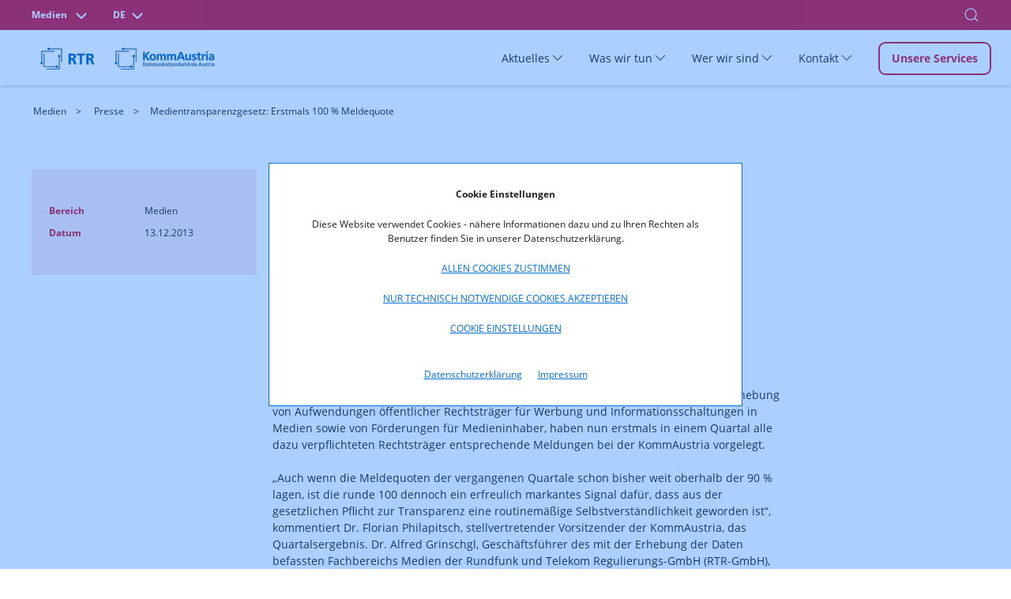

--- FILE ---
content_type: text/html; charset=UTF-8
request_url: https://www.rtr.at/medien/presse/pressemitteilungen/PI13122013Medien.de.html
body_size: 10276
content:
<!doctype html>
<html lang="de">
<head>
    <!-- Basic page info -->
    <meta charset="utf-8">
    <meta name="viewport" content="width=device-width, initial-scale=1, viewport-fit=cover">
    <meta http-equiv="X-UA-Compatible" content="ie=edge">
    
    <title>Medientransparenzgesetz: Erstmals 100 % Meldequote | RTR</title>
    
    <!-- Website icon -->
    <link rel="icon" type="image/png" href="/static/rtrwebsite/files/img/logos/favicon.ico">
    <!-- Canonical URLs -->
    <link rel="canonical" href="https://www.rtr.at/medien/presse/pressemitteilungen/PI13122013Medien.de.html" />
    <!-- CSS includes -->
    <link href="/static/rtrwebsite/files/css/opensans.css" rel="stylesheet">
    <link rel="stylesheet" href="/static/rtrwebsite/files/css/style.css?d=30012026">
    
    <!-- Meta information --><meta name="description" content="Alle Meldepflichtigen gaben KommAustria Daten für drittes Quartal 2013 bekannt. Veröffentlichung am 15. Dezember um 0:00 Uhr." /><meta name="robots" content="index, follow"><!-- Social media (frontend only) -->
    <meta property="og:site_name" content="RTR" />
    
    <meta property="og:title" content="Medientransparenzgesetz: Erstmals 100 % Meldequote" />
    
    <meta property="og:type" content="website" />
    <meta property="og:image" content="https://www.rtr.at">
    <meta property="og:url" content="https://www.rtr.at/medien/presse/pressemitteilungen/PI13122013Medien.de.html" /><meta property="og:description" content="Alle Meldepflichtigen gaben KommAustria Daten für drittes Quartal 2013 bekannt. Veröffentlichung am 15. Dezember um 0:00 Uhr." /><meta property="og:locale" content="de_DE">
    
    
    <script src="/static/rtrwebsite/files/js/gcmconfig.js"></script>
    <script src="/static/rtrwebsite/files/js/rtr.at_GCM.min.js"></script>
    <script>window.GCM.init('JSONCONFIG', 'de', 1, true);</script>
    <!--FriendlyCaptcha-->
    <script type="module" src="https://cdn.jsdelivr.net/npm/friendly-challenge@0.9.14/widget.module.min.js" async
        defer></script>
</head>

<body class="entscheidung-detail news-detail red">

<div class="tm-page">
    <!-- Toolbar -->
<div class="tm-toolbar tm-toolbar-default" uk-sticky="media: @l" style="background-color:">
<style>
.tm-toolbar .w100 input.uk-search-input {
    font-size: 1rem;
    color: white;
}

.tm-toolbar .w100 input.uk-search-input::placeholder { /* Chrome, Firefox, Opera, Safari 10.1+ */
  color: white;
  opacity: 1; /* Firefox */
}

.tm-toolbar .w100 input.uk-search-input:-ms-input-placeholder { /* Internet Explorer 10-11 */
  color: white;
}

.tm-toolbar .w100 input.uk-search-input::-ms-input-placeholder { /* Microsoft Edge */
  color: white;
}
.quicklinks ul {
    position: absolute;
    top: 40px;
    width: 500px;
    right: 0px!important;
    background: #fff;
    list-style: none;
    z-index: 2;
    margin-right: -20px;
    font-size: 1rem;
    box-shadow: 0 2px 4px 0 hsl(0deg 0% 67% / 50%);
}
.quicklinks ul li {
    color: black;
}
.red .quicklinks ul li a {
    color: #cd1236
}
.red .quicklinks ul li a:hover {
    background: #cd1236;
    border-color: #cd1236;
    color: #fff;
}
.green .quicklinks ul li a {
    color: #2f5f00;
}
.green .quicklinks ul li a:hover {
    border-color: #2f5f00;
    background: #2f5f00;
    color: #fff;
}
.blue .quicklinks ul li a {
    color: #0071d7;
}
.blue .quicklinks ul li a:hover {
    border-color: #0071d7;
    background: #0071d7;
    color: #fff;
}
</style>
<div class="uk-navbar-container">
    <div class="w100">
        <div class="uk-container uk-container-large">
                <nav uk-navbar="mode: click;boundary-align:true;dropbar:true;dropbar-anchor:!.uk-navbar-container;dropbar-mode:slide" class="uk-navbar">
                    <div class="uk-navbar-left">
                        <div id="icontoggle" class="uk-grid">
                            
                                <div class="uk-inline">
                                    
                                        <button class="uk-button uk-button-top" type="button" aria-label="Bereich wechseln">
                                            
                                                
                                            
                                                
                                                    Medien
                                                
                                            
                                                
                                            
                                            <span class="uk-margin-small-right chevdown" uk-icon="chevron-down"></span>
                                            <span class="uk-margin-small-right chevup" uk-icon="chevron-up"></span>
                                        </button>
                                    
                                    <div class="uk-navbar-dropdown" uk-drop="mode:click;offset:0;duration:100;delay-show:0;boundary: !.uk-container; boundary-align: true; pos: bottom-justify;">
                                        <div class="uk-container uk-container-large">
                                            <ul class="uk-subnav uk-list-divider">
                                                
                                                    
                                                        <li><a href="/TKP/startseite.de.html" class="area-switch">Telekommunikation und Post</a>
                                                        </li>
                                                    
                                                
                                                    
                                                
                                                    
                                                        <li><a href="/rtr/startseite.de.html" class="area-switch">Über uns</a>
                                                        </li>
                                                    
                                                
                                            </ul>
                                        </div>
                                    </div>
                                </div>
                            
                            <div class="uk-inline">
                                <button class="uk-button uk-button-top" type="button">DE<span
                                        class="uk-margin-small-right chevdown" uk-icon="chevron-down"></span><span
                                        class="uk-margin-small-right  chevup" uk-icon="chevron-up"></span></button>
                                <div class="uk-navbar-dropdown" uk-drop="mode:click;offset:0;duration:100;delay-show:0;boundary: !.uk-container; boundary-align: true; pos: bottom-justify;">
                                    <div class="uk-container uk-container-large">
                                        <ul class="uk-subnav uk-list-divider">
                                            
                                            <li><a href="/api/language?lang=de&redirect=/medien/presse/pressemitteilungen/PI13122013Medien.de.html">
                                                
                                                    Deutsch
                                                
                                            </a>
                                        </li>
                                        </ul>
                                    </div>
                                </div>
                                
                                
                            </div>
                        </div>
                    </div>
                    <div class="nav-overlay uk-navbar-right" style="margin-right: -15px;">
                        
                            <a class="uk-navbar-toggle" uk-search-icon uk-toggle="target: .nav-overlay; animation: uk-animation-fade" href="#"><span class="uk-invisible">Suche öffnen</span></a>
                        
                    </div>
                    
                        <div class="nav-overlay uk-navbar-left uk-flex-1" hidden>
                            <div class="uk-navbar-item uk-width-expand">
                                <form class="uk-search uk-search-navbar uk-width-1-1 uk-text-right" action="/rtr/Suchergebnis.de.html">
                                    <input class="uk-search-input uk-text-right" name="q" type="search" placeholder="Suchen nach..." autofocus autocomplete="off" aria-label="Suche">
                                    <div class="quicklinks">
    <ul class="uk-padding">
    	<li>Quicklinks</li>
		<li><a href="/medien/was_wir_tun/foerderungen/Startseite.de.html">Förderungen</a></li><li><a href="/medien/aktuelles/entscheidungen/Uebersicht.de.html">Entscheidungen</a></li><li><a href="/medien/was_wir_tun/mediendienste/Mediendiensteregulierung.de.html">Mediendienste</a></li><li><a href="/medien/wer_wir_sind/KommAustria/KommAustria.de.html">KommAustria</a></li>	</ul>
</div>

                                    <div class="search-autocomplete quicklinks" style="display:none;">
                                        <ul class="uk-padding">
                                        </ul>
                                    </div>
                                </form>
                            </div>
                            <a class="uk-navbar-toggle" uk-close uk-toggle="target: .nav-overlay; animation: uk-animation-fade" href="#"></a>
                        </div>
                    
                </nav>
        </div>
    </div>
</div>
</div>

    <div class="tm-header-mobile uk-hidden@l">
    <div sel-target=".uk-navbar-container">
        <div class="uk-navbar-container">
            <nav uk-navbar>
                <div class="uk-navbar-left">
                    <div class="uk-grid-small uk-text-center logos-mobile uk-grid" uk-grid>
                            <div class="uk-first-column">
        <a href="/medien/startseite_medien.de.html">
            <picture>
                                <source media="(min-width: 1440px)" srcset="https://www.rtr.at/GenticsImageStore/auto/50/prop/rtr/RTR_Logo_B_RGB_20.png">
                                <source media="(min-width: 766px)" srcset="https://www.rtr.at/GenticsImageStore/auto/39/prop/rtr/RTR_Logo_B_RGB_20.png">
                                <source media="(min-width: 320px)" srcset="https://www.rtr.at/GenticsImageStore/auto/30/prop/rtr/RTR_Logo_B_RGB_20.png">
                                <img src='https://www.rtr.at/GenticsImageStore/auto/30/prop/rtr/RTR_Logo_B_RGB_20.png' alt="Über die Rundfunk und Telekom Regulierungs-GmbH" title="&copy; RTR-GmbH">
            </picture>
        </a>
    </div>
    <div>
        <a href="/medien/startseite_medien.de.html">
            <picture>
                                <source media="(min-width: 1440px)" srcset="https://www.rtr.at/GenticsImageStore/auto/50/prop/rtr/KommAustria_Logo_B_RGB_20.png">
                                <source media="(min-width: 766px)" srcset="https://www.rtr.at/GenticsImageStore/auto/39/prop/rtr/KommAustria_Logo_B_RGB_20.png">
                                <source media="(min-width: 320px)" srcset="https://www.rtr.at/GenticsImageStore/auto/30/prop/rtr/KommAustria_Logo_B_RGB_20.png">
                                <img src='https://www.rtr.at/GenticsImageStore/auto/30/prop/rtr/KommAustria_Logo_B_RGB_20.png' alt="Über die Kommunikationsbehörde Austria" title="&copy; RTR">
            </picture>
        </a>
    </div>

                    </div>
                </div>
                <div class="uk-navbar-right">
                    <!--
                    
                        <a class="uk-navbar-toggle" uk-search-icon uk-toggle="target: .nav-overlay; animation: uk-animation-fade" href="#"></a>
                    
                -->
                    <button type="button" id="mobmenu" class="uk-navbar-toggle" href="#tm-mobile" uk-toggle="animation: true;" aria-label="Mobiles Menü" aria-expanded="false">
                        <div class="toggleopen uk-icon uk-navbar-toggle-icon" uk-navbar-toggle-icon="">
                            <svg width="20" height="20" viewBox="0 0 20 20" xmlns="http://www.w3.org/2000/svg" data-svg="navbar-toggle-icon">
                                <rect y="9" width="20" height="2"></rect>
                                <rect y="3" width="20" height="2"></rect>
                                <rect y="15" width="20" height="2"></rect>
                            </svg>
                        </div>
                        <span class="menclose uk-icon" uk-icon="icon: close; ratio: 1.8">
                            <svg width="36" height="36" viewBox="0 0 20 20" xmlns="http://www.w3.org/2000/svg" data-svg="close">
                                <path fill="none" stroke="#000" stroke-width="1.06" d="M16,16 L4,4"></path>
                                <path fill="none" stroke="#000" stroke-width="1.06" d="M16,4 L4,16"></path>
                            </svg>
                        </span>
                    </button>
                </div>
            </nav>
        </div>
        <!--
        
            <div class="nav-overlay uk-navbar-left uk-flex-1" hidden>
                <div class="uk-navbar-item uk-width-expand uk-padding-none uk-padding-remove-left">
                    <form class="uk-search uk-search-navbar uk-width-1-1" action="/rtr/Suchergebnis.de.html">
                        <input class="uk-search-input" name="q" type="search" placeholder="Suchen nach..." autofocus>
                    </form>
                </div>
                <a class="uk-navbar-toggle" uk-close uk-toggle="target: .nav-overlay; animation: uk-animation-fade" href="#"></a>
            </div>
        
    -->

<!--
        <div class="quicklinks nav-overlay" hidden>
            <ul class="uk-padding uk-padding-remove-top uk-margin-remove-bottom" style="list-style: none;">
                <li>Quicklinks</li>
                <li><a href="#">Quicklink Nummer 1</a></li>
                <li><a href="#">Noch ein Quicklink steht hier</a></li>
                <li><a href="#">Häufig gestellte Fragen Quicklink</a></li>
            </ul>
        </div>
-->
        <div id="tm-mobile" class="" hidden>
            <div class="uk-background-default uk-padding">
                <div class="uk-child-width-1-1" uk-grid>
                    <div>
                        <div class="uk-panel" id="module-menu-mobile">
                            <ul class="uk-nav uk-nav-default uk-list uk-list-divider">
                                
                                    
                                
                                    
                                        
                                            
                                                
                                                    <li class="uk-parent">
                                                        <div class="uk-navbar-container uk-navbar" uk-navbar="dropbar: true; dropbar-mode: push;mode: click">
                                                            <ul class="uk-navbar-nav second-level-nav">
                                                                <li class="uk-parent">
                                                                    <a href="#" aria-expanded="false">Aktuelles
                                                                        <span class="icon-drop uk-icon" uk-icon="icon: chevron-down; ratio: 1.5">
                                                                            <svg width="30" height="30" viewBox="0 0 20 20" xmlns="http://www.w3.org/2000/svg" data-svg="chevron-down">
                                                                                <polyline fill="none" stroke="#000" stroke-width="1.03" points="16 7 10 13 4 7"></polyline>
                                                                            </svg>
                                                                        </span>
                                                                    </a>
                                                                    <div class="uk-navbar-dropdown">
    <ul class="uk-nav uk-navbar-dropdown-nav">
        
            <li><a href="/medien/aktuelles/entscheidungen/Uebersicht.de.html" title="Entscheidungen">Entscheidungen</a></li>
        
            <li><a href="/medien/aktuelles/veroeffentlichungen/Uebersichtseite.de.html" title="Veröffentlichungen">Veröffentlichungen</a></li>
        
            <li><a href="/medien/aktuelles/publikationen/Uebersichtseite.de.html" title="Publikationen">Publikationen</a></li>
        
            <li><a href="/medien/aktuelles/veranstaltungen/Uebersicht.de.html" title="Veranstaltungen">Veranstaltungen</a></li>
        
            <li><a href="/medien/aktuelles/neuigkeiten/Uebersicht.de.html" title="Neuigkeiten">Neuigkeiten</a></li>
        
            <li><a href="/medien/aktuelles/pressemitteilung/Presse.de.html" title="Pressemitteilungen">Pressemitteilungen</a></li>
        
    </ul>
</div>
                                                                </li>
                                                            </ul>
                                                        </div>
                                                    </li>
                                                
                                            
                                                
                                                    <li class="uk-parent">
                                                        <div class="uk-navbar-container uk-navbar" uk-navbar="dropbar: true; dropbar-mode: push;mode: click">
                                                            <ul class="uk-navbar-nav second-level-nav">
                                                                <li class="uk-parent">
                                                                    <a href="#" aria-expanded="false">Was wir tun
                                                                        <span class="icon-drop uk-icon" uk-icon="icon: chevron-down; ratio: 1.5">
                                                                            <svg width="30" height="30" viewBox="0 0 20 20" xmlns="http://www.w3.org/2000/svg" data-svg="chevron-down">
                                                                                <polyline fill="none" stroke="#000" stroke-width="1.03" points="16 7 10 13 4 7"></polyline>
                                                                            </svg>
                                                                        </span>
                                                                    </a>
                                                                    <div class="uk-navbar-dropdown">
    <ul class="uk-nav uk-navbar-dropdown-nav">
        
            <li><a href="/medien/was_wir_tun/DigitaleDienste/DigitaleDienste.de.html" title="Digitale Dienste">Digitale Dienste</a></li>
        
            <li><a href="/medien/was_wir_tun/barrierefreiheit/Barrierefreiheitsportal.de.html" title="Barrierefreiheit">Barrierefreiheit</a></li>
        
            <li><a href="/medien/was_wir_tun/mediendienste/Mediendiensteregulierung.de.html" title="Mediendienste">Mediendienste</a></li>
        
            <li><a href="/medien/was_wir_tun/foerderungen/Startseite.de.html" title="Förderungen">Förderungen</a></li>
        
            <li><a href="/medien/was_wir_tun/medientransparenz/startseite.de.html" title="Medientransparenz">Medientransparenz</a></li>
        
            <li><a href="/medien/was_wir_tun/internationales/Startseite.de.html" title="Internationales">Internationales</a></li>
        
            <li><a href="/medien/was_wir_tun/medienkompetenz/Medienkompetenz-Atlas.de.html" title="Medienkompetenz">Medienkompetenz</a></li>
        
            <li><a href="/medien/was_wir_tun/frequenzverwaltung/startseite.de.html" title="Frequenzverwaltung">Frequenzverwaltung</a></li>
        
            <li><a href="/medien/was_wir_tun/Beschwerdestelle/Beschwerdeportal.de.html" title="Beschwerdestelle">Beschwerdestelle</a></li>
        
    </ul>
</div>
                                                                </li>
                                                            </ul>
                                                        </div>
                                                    </li>
                                                
                                            
                                                
                                                    <li class="uk-parent">
                                                        <div class="uk-navbar-container uk-navbar" uk-navbar="dropbar: true; dropbar-mode: push;mode: click">
                                                            <ul class="uk-navbar-nav second-level-nav">
                                                                <li class="uk-parent">
                                                                    <a href="#" aria-expanded="false">Wer wir sind
                                                                        <span class="icon-drop uk-icon" uk-icon="icon: chevron-down; ratio: 1.5">
                                                                            <svg width="30" height="30" viewBox="0 0 20 20" xmlns="http://www.w3.org/2000/svg" data-svg="chevron-down">
                                                                                <polyline fill="none" stroke="#000" stroke-width="1.03" points="16 7 10 13 4 7"></polyline>
                                                                            </svg>
                                                                        </span>
                                                                    </a>
                                                                    <div class="uk-navbar-dropdown">
    <ul class="uk-nav uk-navbar-dropdown-nav">
        
            <li><a href="/medien/wer_wir_sind/RTR_Medien/RTR_Medien.de.html" title="RTR Medien">RTR Medien</a></li>
        
            <li><a href="/medien/wer_wir_sind/KommAustria/KommAustria.de.html" title="KommAustria">KommAustria</a></li>
        
            <li><a href="/medien/wer_wir_sind/rechtliche_grundlagen/Startseite_Rechtliche_Grundlagen.de.html" title="Rechtliche Grundlagen">Rechtliche Grundlagen</a></li>
        
    </ul>
</div>
                                                                </li>
                                                            </ul>
                                                        </div>
                                                    </li>
                                                
                                            
                                                
                                                    <li class="uk-parent">
                                                        <div class="uk-navbar-container uk-navbar" uk-navbar="dropbar: true; dropbar-mode: push;mode: click">
                                                            <ul class="uk-navbar-nav second-level-nav">
                                                                <li class="uk-parent">
                                                                    <a href="#" aria-expanded="false">Kontakt
                                                                        <span class="icon-drop uk-icon" uk-icon="icon: chevron-down; ratio: 1.5">
                                                                            <svg width="30" height="30" viewBox="0 0 20 20" xmlns="http://www.w3.org/2000/svg" data-svg="chevron-down">
                                                                                <polyline fill="none" stroke="#000" stroke-width="1.03" points="16 7 10 13 4 7"></polyline>
                                                                            </svg>
                                                                        </span>
                                                                    </a>
                                                                    <div class="uk-navbar-dropdown">
    <ul class="uk-nav uk-navbar-dropdown-nav">
        
            <li><a href="/medien/kontakt/kontakt_und_amtstafel/Amtstafel.de.html" title="Kontakt und Amtstafel">Kontakt und Amtstafel</a></li>
        
            <li><a href="/medien/kontakt/pressekontakt/Presse.de.html" title="Presse">Presse</a></li>
        
            <li><a href="/medien/kontakt/eRTR/eRTR.de.html" title="eRTR">eRTR</a></li>
        
    </ul>
</div>
                                                                </li>
                                                            </ul>
                                                        </div>
                                                    </li>
                                                
                                            
                                        
                                    
                                
                                    
                                
                                <li>
                                    <a href="/medien/service/Startseite5.de.html">
                                        Unsere Services
                                    </a>
                                </li>
                            </ul>
                        </div>
                    </div>
                </div>
            </div>
        </div>
    </div>
</div>
    <!-- Desktop -->
<div class="tm-header uk-visible@l" uk-header="">
    <div uk-sticky="offset: 38" media="@l" cls-active="uk-navbar-sticky" sel-target=".uk-navbar-container">
        <div class="uk-navbar-container">
            <div class="uk-container uk-container-large">
                <nav uk-navbar="mode: click;boundary-align:true;dropbar:true;dropbar-anchor:!.uk-navbar-container;dropbar-mode:slide" class="uk-navbar">
                    <div class="uk-navbar-left">
                        <div class="uk-child-width-expand@s uk-text-center logos uk-grid-small uk-grid" uk-grid="">
                            
                                    <div class="uk-first-column">
        <a href="/medien/startseite_medien.de.html">
            <picture>
                                <source media="(min-width: 1440px)" srcset="https://www.rtr.at/GenticsImageStore/auto/50/prop/rtr/RTR_Logo_B_RGB_20.png">
                                <source media="(min-width: 766px)" srcset="https://www.rtr.at/GenticsImageStore/auto/39/prop/rtr/RTR_Logo_B_RGB_20.png">
                                <source media="(min-width: 320px)" srcset="https://www.rtr.at/GenticsImageStore/auto/30/prop/rtr/RTR_Logo_B_RGB_20.png">
                                <img src='https://www.rtr.at/GenticsImageStore/auto/30/prop/rtr/RTR_Logo_B_RGB_20.png' alt="Über die Rundfunk und Telekom Regulierungs-GmbH" title="&copy; RTR-GmbH">
            </picture>
        </a>
    </div>
    <div>
        <a href="/medien/startseite_medien.de.html">
            <picture>
                                <source media="(min-width: 1440px)" srcset="https://www.rtr.at/GenticsImageStore/auto/50/prop/rtr/KommAustria_Logo_B_RGB_20.png">
                                <source media="(min-width: 766px)" srcset="https://www.rtr.at/GenticsImageStore/auto/39/prop/rtr/KommAustria_Logo_B_RGB_20.png">
                                <source media="(min-width: 320px)" srcset="https://www.rtr.at/GenticsImageStore/auto/30/prop/rtr/KommAustria_Logo_B_RGB_20.png">
                                <img src='https://www.rtr.at/GenticsImageStore/auto/30/prop/rtr/KommAustria_Logo_B_RGB_20.png' alt="Über die Kommunikationsbehörde Austria" title="&copy; RTR">
            </picture>
        </a>
    </div>

                            
                        </div>
                    </div>
                    <div class="uk-navbar-right">
                        <ul class="uk-navbar-nav">
                            
                            
                            
                                
                            
                                
                                    
                                        
                                            
                                                <li class="">
                                                    <a href="#" aria-expanded="false">Aktuelles
                                                        <span uk-icon="chevron-down"></span>
                                                    </a>
                                                    <div class="uk-navbar-dropdown">
    <div class="uk-navbar-dropdown-grid uk-child-width-1-3 uk-grid uk-grid-stack" uk-grid="">
        
            <div>
                <ul class="uk-nav uk-navbar-dropdown-nav">
                    <li><a href="/medien/aktuelles/entscheidungen/Uebersicht.de.html" title="Entscheidungen">Entscheidungen</a></li>
                </ul>
            </div>
        
            <div>
                <ul class="uk-nav uk-navbar-dropdown-nav">
                    <li><a href="/medien/aktuelles/veroeffentlichungen/Uebersichtseite.de.html" title="Veröffentlichungen">Veröffentlichungen</a></li>
                </ul>
            </div>
        
            <div>
                <ul class="uk-nav uk-navbar-dropdown-nav">
                    <li><a href="/medien/aktuelles/publikationen/Uebersichtseite.de.html" title="Publikationen">Publikationen</a></li>
                </ul>
            </div>
        
            <div>
                <ul class="uk-nav uk-navbar-dropdown-nav">
                    <li><a href="/medien/aktuelles/veranstaltungen/Uebersicht.de.html" title="Veranstaltungen">Veranstaltungen</a></li>
                </ul>
            </div>
        
            <div>
                <ul class="uk-nav uk-navbar-dropdown-nav">
                    <li><a href="/medien/aktuelles/neuigkeiten/Uebersicht.de.html" title="Neuigkeiten">Neuigkeiten</a></li>
                </ul>
            </div>
        
            <div>
                <ul class="uk-nav uk-navbar-dropdown-nav">
                    <li><a href="/medien/aktuelles/pressemitteilung/Presse.de.html" title="Pressemitteilungen">Pressemitteilungen</a></li>
                </ul>
            </div>
        
    </div>
</div>
                                                </li>
                                            
                                        
                                            
                                                <li class="">
                                                    <a href="#" aria-expanded="false">Was wir tun
                                                        <span uk-icon="chevron-down"></span>
                                                    </a>
                                                    <div class="uk-navbar-dropdown">
    <div class="uk-navbar-dropdown-grid uk-child-width-1-3 uk-grid uk-grid-stack" uk-grid="">
        
            <div>
                <ul class="uk-nav uk-navbar-dropdown-nav">
                    <li><a href="/medien/was_wir_tun/DigitaleDienste/DigitaleDienste.de.html" title="Digitale Dienste">Digitale Dienste</a></li>
                </ul>
            </div>
        
            <div>
                <ul class="uk-nav uk-navbar-dropdown-nav">
                    <li><a href="/medien/was_wir_tun/barrierefreiheit/Barrierefreiheitsportal.de.html" title="Barrierefreiheit">Barrierefreiheit</a></li>
                </ul>
            </div>
        
            <div>
                <ul class="uk-nav uk-navbar-dropdown-nav">
                    <li><a href="/medien/was_wir_tun/mediendienste/Mediendiensteregulierung.de.html" title="Mediendienste">Mediendienste</a></li>
                </ul>
            </div>
        
            <div>
                <ul class="uk-nav uk-navbar-dropdown-nav">
                    <li><a href="/medien/was_wir_tun/foerderungen/Startseite.de.html" title="Förderungen">Förderungen</a></li>
                </ul>
            </div>
        
            <div>
                <ul class="uk-nav uk-navbar-dropdown-nav">
                    <li><a href="/medien/was_wir_tun/medientransparenz/startseite.de.html" title="Medientransparenz">Medientransparenz</a></li>
                </ul>
            </div>
        
            <div>
                <ul class="uk-nav uk-navbar-dropdown-nav">
                    <li><a href="/medien/was_wir_tun/internationales/Startseite.de.html" title="Internationales">Internationales</a></li>
                </ul>
            </div>
        
            <div>
                <ul class="uk-nav uk-navbar-dropdown-nav">
                    <li><a href="/medien/was_wir_tun/medienkompetenz/Medienkompetenz-Atlas.de.html" title="Medienkompetenz">Medienkompetenz</a></li>
                </ul>
            </div>
        
            <div>
                <ul class="uk-nav uk-navbar-dropdown-nav">
                    <li><a href="/medien/was_wir_tun/frequenzverwaltung/startseite.de.html" title="Frequenzverwaltung">Frequenzverwaltung</a></li>
                </ul>
            </div>
        
            <div>
                <ul class="uk-nav uk-navbar-dropdown-nav">
                    <li><a href="/medien/was_wir_tun/Beschwerdestelle/Beschwerdeportal.de.html" title="Beschwerdestelle">Beschwerdestelle</a></li>
                </ul>
            </div>
        
    </div>
</div>
                                                </li>
                                            
                                        
                                            
                                                <li class="">
                                                    <a href="#" aria-expanded="false">Wer wir sind
                                                        <span uk-icon="chevron-down"></span>
                                                    </a>
                                                    <div class="uk-navbar-dropdown">
    <div class="uk-navbar-dropdown-grid uk-child-width-1-3 uk-grid uk-grid-stack" uk-grid="">
        
            <div>
                <ul class="uk-nav uk-navbar-dropdown-nav">
                    <li><a href="/medien/wer_wir_sind/RTR_Medien/RTR_Medien.de.html" title="RTR Medien">RTR Medien</a></li>
                </ul>
            </div>
        
            <div>
                <ul class="uk-nav uk-navbar-dropdown-nav">
                    <li><a href="/medien/wer_wir_sind/KommAustria/KommAustria.de.html" title="KommAustria">KommAustria</a></li>
                </ul>
            </div>
        
            <div>
                <ul class="uk-nav uk-navbar-dropdown-nav">
                    <li><a href="/medien/wer_wir_sind/rechtliche_grundlagen/Startseite_Rechtliche_Grundlagen.de.html" title="Rechtliche Grundlagen">Rechtliche Grundlagen</a></li>
                </ul>
            </div>
        
    </div>
</div>
                                                </li>
                                            
                                        
                                            
                                                <li class="">
                                                    <a href="#" aria-expanded="false">Kontakt
                                                        <span uk-icon="chevron-down"></span>
                                                    </a>
                                                    <div class="uk-navbar-dropdown">
    <div class="uk-navbar-dropdown-grid uk-child-width-1-3 uk-grid uk-grid-stack" uk-grid="">
        
            <div>
                <ul class="uk-nav uk-navbar-dropdown-nav">
                    <li><a href="/medien/kontakt/kontakt_und_amtstafel/Amtstafel.de.html" title="Kontakt und Amtstafel">Kontakt und Amtstafel</a></li>
                </ul>
            </div>
        
            <div>
                <ul class="uk-nav uk-navbar-dropdown-nav">
                    <li><a href="/medien/kontakt/pressekontakt/Presse.de.html" title="Presse">Presse</a></li>
                </ul>
            </div>
        
            <div>
                <ul class="uk-nav uk-navbar-dropdown-nav">
                    <li><a href="/medien/kontakt/eRTR/eRTR.de.html" title="eRTR">eRTR</a></li>
                </ul>
            </div>
        
    </div>
</div>
                                                </li>
                                            
                                        
                                    
                                
                            
                                
                            
                            
                                <li class="nav-button"><a href="/medien/service/Startseite5.de.html" class="uk-button uk-button-default">Unsere Services</a></li>
                            
                        </ul>
                        <!--
                        
                            <a class="uk-navbar-toggle" uk-search-icon uk-toggle="target: .nav-overlay; animation: uk-animation-fade" href="#"></a>
                        
                    -->
                    </div>
                    <!--
                    
                        <div class="nav-overlay uk-navbar-left uk-flex-1" hidden>
                            <div class="uk-navbar-item uk-width-expand">
                                <form class="uk-search uk-search-navbar uk-width-1-1 uk-padding uk-text-right" action="/rtr/Suchergebnis.de.html">
                                    <input class="uk-search-input uk-text-right" name="q" type="search" placeholder="Suchen nach..." autofocus>
                                    <div class="quicklinks">
                                        <ul class="uk-padding uk-box-shadow-small" style="
                                            position: absolute;
                                            top: 70px;
                                            width: 500px;
                                            right: 0px!important;
                                            background: #fff;
                                            list-style: none;
                                        ">
                                            <li>Quicklinks</li>
                                            <li><a href="#">Quicklink Nummer 1</a></li>
                                            <li><a href="#">Noch ein Quicklink steht hier</a></li>
                                            <li><a href="#">Häufig gestellte Fragen Quicklink</a></li>
                                        </ul>
                                    </div>
                                </form>
                            </div>

                            <a class="uk-navbar-toggle" uk-close uk-toggle="target: .nav-overlay; animation: uk-animation-fade" href="#"></a>
                        </div>
                    
                -->
                </nav>
            </div>
        </div>
    </div>
    <div class="uk-sticky-placeholder" style="height: 70px; margin: 0px;" hidden=""></div>
</div>
    <div class="uk-section-default uk-section uk-section-xsmall">
    <div class="uk-container uk-container-large">
        <ul class="uk-breadcrumb">
            
                    
                        <li>
                            
                                <a href="/medien/startseite_medien.de.html" title="Medien" aria-label="Medien">Medien</a>
                            
                        </li>
                    
            
                    
                        <li>
                            
                                <a href="/medien/presse/Startseite1.de.html" title="Presse" aria-label="Presse">Presse</a>
                            
                        </li>
                    
            
                    
            
                    
                        <li>
                            
                                <span>Medientransparenzgesetz: Erstmals 100 % Meldequote</span>
                            
                        </li>
                    
            
        </ul>
    </div>
</div>

    <!-- Top Section -->
    <div class="uk-section-default uk-section no-padding-top-mobile">
        <div class="uk-container uk-container-large">
            <div class="uk-grid-margin uk-grid uk-grid-stack" uk-grid="">
                    <div class="uk-flex-auto uk-width-1-4@m uk-first-column ent-left">
    <div class="uk-tile-secondary uk-tile no-margin-lr-mobile">
        <ul class="uk-list ent-list">
            <li class="el-item">
                    <div class="uk-child-width-expand uk-grid-collapse uk-grid" uk-grid="">
                        <div class="uk-width-1-2@l uk-width-1-5@m uk-width-1-4 uk-first-column">
                            <span class="el-title uk-display-block">
                                Bereich
                            </span>
                        </div>
                        <div class="uk-width-1-2@l uk-width-4-5@m uk-width-3-4">
                            <div class="el-content uk-panel">Medien</div>
                        </div>
                    </div>
                </li>
            
                <li class="el-item">
                    <div class="uk-child-width-expand uk-grid-collapse uk-grid" uk-grid="">
                        <div class="uk-width-1-2@l uk-width-1-5@m uk-width-1-4 uk-first-column">
                            <span class="el-title uk-display-block">
                                Datum
                            </span>
                        </div>
                        <div class="uk-width-1-2@l uk-width-4-5@m uk-width-3-4">
                            <div class="el-content uk-panel">13.12.2013</div>
                        </div>
                    </div>
                </li>
            
        </ul>
    </div>
</div>
                
                <div class="uk-flex-auto uk-width-3-4@l ent-right uk-grid-margin uk-first-column">
                    <div class="uk-width-3-4@m uk-grid uk-grid-stack" uk-grid="">
                        <div class="uk-first-column">
                            <h2>Medientransparenzgesetz: Erstmals 100 % Meldequote</h2>
                            <div class="uk-margin social-share">
    <div class="uk-child-width-auto uk-grid-small uk-grid" uk-grid="">
        <div class="uk-first-column">
            <a class="el-link uk-icon-button uk-icon" rel="noreferrer"
                href="mailto:?subject=Medientransparenzgesetz: Erstmals 100 % Meldequote%20-%20RTR&body=Medientransparenzgesetz: Erstmals 100 % Meldequote%0D%0Ahttps://www.rtr.at/medien/presse/pressemitteilungen/PI13122013Medien.de.html" uk-icon="icon: mail;" id="mail-share" aria-label="Mail" title="Mail"
            >
                <svg xmlns="http://www.w3.org/2000/svg" viewBox="0 0 16 16" width="16"
                    height="16" data-svg="mail">
                    <g class="nc-icon-wrapper" stroke-width="1" fill="none" stroke="#438700" stroke-linecap="round" stroke-linejoin="round" stroke-miterlimit="10">
                        <path stroke="#438700"
                            d="M14.5,14.5h-13 c-0.552,0-1-0.448-1-1v-11c0-0.552,0.448-1,1-1h13c0.552,0,1,0.448,1,1v11C15.5,14.052,15.052,14.5,14.5,14.5z">
                        </path>
                        <polyline data-color="color-2" points="2.5,4.5 8,9 13.5,4.5"></polyline>
                    </g>
                </svg>
            </a>
        </div>
        <div>
            <a class="el-link uk-icon-button uk-icon" rel="noreferrer"
                href="https://twitter.com/share?text=Medientransparenzgesetz: Erstmals 100 % Meldequote&url=https://www.rtr.at/medien/presse/pressemitteilungen/PI13122013Medien.de.html" uk-icon="icon: twitter;" id="twitter-share" aria-label="Twitter" title="Twitter"
            >
                <svg width="20" height="20" viewBox="0 0 20 20" data-svg="twitter">
                    <g>
                        <path d="M 15.75 0.960938 L 18.816406 0.960938 L 12.117188 8.621094 L 20 19.039062 L 13.828125 19.039062 L 8.996094 12.71875 L 3.464844 19.039062 L 0.394531 19.039062 L 7.5625 10.847656 L 0 0.960938 L 6.328125 0.960938 L 10.699219 6.738281 Z M 14.675781 17.203125 L 16.375 17.203125 L 5.40625 2.699219 L 3.582031 2.699219 Z M 14.675781 17.203125 "/>
                    </g>
                </svg>
            </a>
        </div>
        <div>
            <a class="el-link uk-icon-button uk-icon" rel="noreferrer"
                href="https://www.linkedin.com/sharing/share-offsite/?url=https://www.rtr.at/medien/presse/pressemitteilungen/PI13122013Medien.de.html" uk-icon="icon: linkedin;" id="linkedin-share" aria-label="Linkedin" title="Linkedin">
                <svg width="20" height="20" viewBox="0 0 20 20" xmlns="http://www.w3.org/2000/svg" data-svg="linkedin">
                    <path 
                        d="M5.77,17.89 L5.77,7.17 L2.21,7.17 L2.21,17.89 L5.77,17.89 L5.77,17.89 Z M3.99,5.71 C5.23,5.71 6.01,4.89 6.01,3.86 C5.99,2.8 5.24,2 4.02,2 C2.8,2 2,2.8 2,3.85 C2,4.88 2.77,5.7 3.97,5.7 L3.99,5.7 L3.99,5.71 L3.99,5.71 Z"></path><path d="M7.75,17.89 L11.31,17.89 L11.31,11.9 C11.31,11.58 11.33,11.26 11.43,11.03 C11.69,10.39 12.27,9.73 13.26,9.73 C14.55,9.73 15.06,10.71 15.06,12.15 L15.06,17.89 L18.62,17.89 L18.62,11.74 C18.62,8.45 16.86,6.92 14.52,6.92 C12.6,6.92 11.75,7.99 11.28,8.73 L11.3,8.73 L11.3,7.17 L7.75,7.17 C7.79,8.17 7.75,17.89 7.75,17.89 L7.75,17.89 L7.75,17.89 Z">
                    </path>
                </svg>
            </a>
        </div>
        <div>
            <a class="el-link uk-icon-button uk-icon" rel="noreferrer"
                href="https://www.facebook.com/sharer/sharer.php?u=https://www.rtr.at/medien/presse/pressemitteilungen/PI13122013Medien.de.html" uk-icon="icon: facebook;" id="facebook-share" aria-label="Facebook" title="Facebook">
                <svg width="20" height="20" viewBox="0 0 20 20" xmlns="http://www.w3.org/2000/svg" data-svg="facebook">
                    <path
                        d="M11,10h2.6l0.4-3H11V5.3c0-0.9,0.2-1.5,1.5-1.5H14V1.1c-0.3,0-1-0.1-2.1-0.1C9.6,1,8,2.4,8,5v2H5.5v3H8v8h3V10z">
                    </path>
                </svg>
            </a>
        </div>
    </div>
</div>

                            <p class="intro">Alle Meldepflichtigen gaben KommAustria Daten für drittes Quartal 2013 bekannt. Veröffentlichung am 15. Dezember um 0:00 Uhr.</p>
                                <p>Mit dem Abschluss der fünften, nach dem Medienkooperations- und -förderungs-Transparenzgesetz (MedKF-TG, „Medientransparenzgesetz“) durchgeführten Quartalserhebung von Aufwendungen öffentlicher Rechtsträger für Werbung und Informationsschaltungen in Medien sowie von Förderungen für Medieninhaber, haben nun erstmals in einem Quartal alle dazu verpflichteten Rechtsträger entsprechende Meldungen bei der KommAustria vorgelegt.
<br/>
<br/>„Auch wenn die Meldequoten der vergangenen Quartale schon bisher weit oberhalb der 90 % lagen, ist die runde 100 dennoch ein erfreulich markantes Signal dafür, dass aus der gesetzlichen Pflicht zur Transparenz eine routinemäßige Selbstverständlichkeit geworden ist“, kommentiert Dr. Florian Philapitsch, stellvertretender Vorsitzender der KommAustria, das Quartalsergebnis. Dr. Alfred Grinschgl, Geschäftsführer des mit der Erhebung der Daten befassten Fachbereichs Medien der Rundfunk und Telekom Regulierungs-GmbH (RTR-GmbH), dazu: „Wir freuen uns, dass unsere Informationsmaßnahmen in den vergangenen 15 Monaten offenbar sehr gut gegriffen haben und ich möchte den Anlass nutzen, um mich bei den betroffenen Rechtsträgern für die sehr gute Kooperation zu bedanken.“
<br/>
<br/>Zu melden waren die Aufwendungen des dritten Quartals 2013. Innerhalb der zweiwöchigen, regulären Meldefrist im Zeitraum vom 1. bis 15. Oktober 2013 hatten bereits 98 % der betroffenen Rechtsträger eine vollständige Meldung abgegeben. Nach Ende der anschließend gewährten vierwöchigen Nachmeldefrist für säumige Meldepflichtige lagen schließlich 5.664 vollständige Meldungen vor.
<br/>
<br/>Die von den Rechtsträgern für das dritte Quartal 2013 gemeldeten Daten sind ab dem 15. Dezember 2013, 0:00 Uhr, über die Website der RTR-GmbH abrufbar (Veröffentlichungen der KommAustria, „Bekanntgegebene Daten“). Sie werden als PDF-Datei und als Open Government Data im CSV-Dateiformat zur Verfügung stehen.
<br/>
<br/></p><div class="uk-margin-large download">
                                <div id="downloads" class="uk-margin-large download">
                                    <div class="uk-child-width-1-1 uk-child-width-1-2@s uk-grid-medium uk-grid-match uk-grid" uk-grid="">
                                            
                                            <div>
        <div class="uk-card uk-card-secondary">
            <div class="el-item">
                <h3 class="el-title uk-card-title uk-margin-top uk-margin-remove-bottom">
                    Mehr Info
                </h3>
                <div class="el-content uk-panel uk-margin-top">
                    <ul class="enter">
                                        <li>
            <a href="/medien/was_wir_tun/medientransparenz/startseite.de.html" >
                <span class="uk-margin-small-right uk-icon" uk-icon="icon: enter">
                    <svg xmlns="http://www.w3.org/2000/svg" viewBox="0 0 12 12" width="12" height="12" data-svg="enter">
                        <g class="nc-icon-wrapper" stroke-width="1" fill="none" stroke="#cd1236" stroke-linecap="round" stroke-linejoin="round">
                            <polyline points="3.5 3.5 8.5 3.5 8.5 8.5" data-color="color-2"></polyline>
                            <line x1="8.5" y1="3.5" x2=".5" y2="11.5" data-color="color-2"></line>
                            <path d="M4.5,11.5h6a1,1,0,0,0,1-1v-9a1,1,0,0,0-1-1h-8a1,1,0,0,0-1,1v4" stroke="#cd1236"></path>
                        </g>
                    </svg>
                </span>
                Zur Startseite Medientransparenz
            </a>
        </li>
    
                    </ul>
                </div>
            </div>
        </div>
    </div>
</div>
                                    
                                </div>
                            </div>
                            <div>
                            </div>
                        </div>
                    </div>
                </div>
            </div>
        </div>
        <!-- Bottom Section -->
                <div class="uk-section-muted uk-section bottom-section uk-padding-large uk-margin-large-top">
                <div class="uk-container uk-container-large">
            <div class="uk-grid-margin-large  uk-grid uk-grid-stack" uk-grid="">
                <div class="uk-flex-auto uk-width-1-1@m uk-first-column">
                    <h2 id="heading_moreinfo_196611">Weitere Neuigkeiten</h2>
                </div>
            </div>
        </div>
                            <div class="weitere">
                <div class="uk-container uk-container-large">
                                        <div class="uk-grid-margin-large  uk-grid uk-grid-stack" uk-grid="">
                        <div class="uk-flex-auto uk-width-1-1@m uk-first-column">
                            <div class="uk-margin-large">
                                <div class="uk-child-width-1-1 uk-child-width-1-4@l uk-child-width-1-3@m uk-grid-small uk-grid-match uk-grid" uk-grid="">
                                                                                                                                                                        <a href="/medien/presse/pressemitteilungen/PI01102010.de.html" class="uk-first-column">
                                                    <div class="el-item uk-card uk-card-secondary uk-card-body uk-margin-remove-first-child">
                                                                                                                <div class="el-content uk-panel uk-margin-top">
                                                            <p>Klarstellung zu diversen Presseaussendungen betreffend einer möglichen Auftragsvergabe der RTR-GmbH</p>
                                                        </div>
                                                    </div>
                                                </a>
                                                                                                                                                                                <a href="/medien/presse/pressemitteilungen/PI03162020Medien.de.html" class="uk-first-column">
                                                    <div class="el-item uk-card uk-card-secondary uk-card-body uk-margin-remove-first-child">
                                                                                                                <div class="el-content uk-panel uk-margin-top">
                                                            <p>Corona-Infektionsvorsorge: Home Office-Betrieb bei RTR-GmbH und Behörden KommAustria, PCK und TKK</p>
                                                        </div>
                                                    </div>
                                                </a>
                                                                                                                                                                                <a href="/medien/presse/pressemitteilungen/pi12122019tkpm.de.html" class="uk-first-column">
                                                    <div class="el-item uk-card uk-card-secondary uk-card-body uk-margin-remove-first-child">
                                                                                                                <div class="el-content uk-panel uk-margin-top">
                                                            <p>Einfach, sicher, amtssigniert: Online-Kommunikation mit der RTR und „ihren“ Behörden ist jetzt beweissicher</p>
                                                        </div>
                                                    </div>
                                                </a>
                                                                                                                                                                                <a href="/medien/presse/pressemitteilungen/PI27062017MTK.de.html" class="uk-first-column">
                                                    <div class="el-item uk-card uk-card-secondary uk-card-body uk-margin-remove-first-child">
                                                                                                                <div class="el-content uk-panel uk-margin-top">
                                                            <p>RTR-Studie: Online-Dienste beeinflussen TV- und Mobilfunk-Markt</p>
                                                        </div>
                                                    </div>
                                                </a>
                                                                                                                                                        </div>
                            </div>
                        </div>
                    </div>
                </div>
            </div>
            </div>
<div class="uk-section-default uk-section content uk-margin uk-margin-top-50 uk-padding-large vu-anmeldung uk-margin-remove-bottom uk-section-muted">
    <div class="uk-container">
        <div uk-grid>
            <div class="uk-width-1-4@l"></div>
            <div class="uk-first-column uk-card uk-width-1-2@l">
                <div class="uk-card-media">
                    <div class="uk-width-1-1@m">
                        <div class="el-content uk-panel ">
                            <h3 id="newsletter-anmeldung" data-screenname="" data-screenbereich="Medien">Mit den RTR-Newslettern einfach informiert bleiben!</h3>
                            <div id="newsletter-registration" class="anmelden" data-redirect="/rtr/footer/Newsletteranmeldung_Neu.de.html"> 
                                <button class="uk-button uk-button-secondary" type="button" aria-label="Jetzt anmelden">
                                    Jetzt anmelden
                                </button>
                            </div>
                        </div>
                    </div>
                </div>
            </div>
            <div class="uk-width-1-4@l"></div>
        </div>
    </div>
</div>

        <!-- Footer -->
        <div id="footer" class="uk-section-default uk-section uk-section-small">
    <div class="uk-container uk-container-large">
        <div class="uk-grid-margin uk-grid" uk-grid="" uk-height-match="target: .uk-card; row: false">
            <div class="uk-flex-auto uk-width-1-2@s uk-first-column m1">
                <div class="uk-margin"><p><b>RUNDFUNK UND TELEKOM<br/>REGULIERUNGS-GMBH</b><br/><br/>A-1060 Wien, Mariahilfer Straße 77-79<br/>Tel.: +<a target='_self' href="tel:+431580580">43 1 58058-0</a><br/></p></div>
                <div class="uk-margin">
                    <div class="uk-child-width-auto uk-grid-small uk-grid" uk-grid="">
                        
                            <div class="uk-first-column">
                                <a class="el-link uk-icon-button uk-icon" rel="noreferrer" href="mailto:rtr@rtr.at" uk-icon="icon: mail;" aria-label="Mail" title="Mail">
                                    <svg width="20" height="20" viewBox="0 0 20 20" xmlns="http://www.w3.org/2000/svg" data-svg="mail">
                                        <polyline fill="none" stroke="#000" points="1.4,6.5 10,11 18.6,6.5"></polyline>
                                        <path d="M 1,4 1,16 19,16 19,4 1,4 Z M 18,15 2,15 2,5 18,5 18,15 Z"></path>
                                    </svg>
                                </a>
                           </div>
                        
                        
                            <div>
                                <a class="el-link uk-icon-button uk-icon" rel="noreferrer" href="https://x.com/rtrgmbh" uk-icon="icon: twitter;" aria-label="Twitter" title="Twitter">
                                    <svg width="20" height="20" viewBox="0 0 20 20" data-svg="twitter">
                                        <g>
                                            <path d="M 15.75 0.960938 L 18.816406 0.960938 L 12.117188 8.621094 L 20 19.039062 L 13.828125 19.039062 L 8.996094 12.71875 L 3.464844 19.039062 L 0.394531 19.039062 L 7.5625 10.847656 L 0 0.960938 L 6.328125 0.960938 L 10.699219 6.738281 Z M 14.675781 17.203125 L 16.375 17.203125 L 5.40625 2.699219 L 3.582031 2.699219 Z M 14.675781 17.203125 "/>
                                        </g>
                                    </svg>
                                </a>
                            </div>
                        
                        
                            <div>
                                <a class="el-link uk-icon-button uk-icon" rel="noreferrer" href="https://at.linkedin.com/company/rtr" uk-icon="icon: linkedin;" aria-label="Linkedin" title="Linkedin">
                                    <svg width="20" height="20" viewBox="0 0 20 20" xmlns="http://www.w3.org/2000/svg" data-svg="linkedin">
                                        <path d="M5.77,17.89 L5.77,7.17 L2.21,7.17 L2.21,17.89 L5.77,17.89 L5.77,17.89 Z M3.99,5.71 C5.23,5.71 6.01,4.89 6.01,3.86 C5.99,2.8 5.24,2 4.02,2 C2.8,2 2,2.8 2,3.85 C2,4.88 2.77,5.7 3.97,5.7 L3.99,5.7 L3.99,5.71 L3.99,5.71 Z"></path><path d="M7.75,17.89 L11.31,17.89 L11.31,11.9 C11.31,11.58 11.33,11.26 11.43,11.03 C11.69,10.39 12.27,9.73 13.26,9.73 C14.55,9.73 15.06,10.71 15.06,12.15 L15.06,17.89 L18.62,17.89 L18.62,11.74 C18.62,8.45 16.86,6.92 14.52,6.92 C12.6,6.92 11.75,7.99 11.28,8.73 L11.3,8.73 L11.3,7.17 L7.75,7.17 C7.79,8.17 7.75,17.89 7.75,17.89 L7.75,17.89 L7.75,17.89 Z"/></path>
                                    </svg>
                                </a>
                           </div>
                        
                    </div>
                </div>
            </div>
            <div class="uk-flex-auto uk-width-1-2 uk-width-1-4@s m2 uk-hidden@l">
                <ul class="uk-list">            <li>
            <a href="/rtr/Kontakt/Amtstafel.de.html">Kontakt</a>
        </li>
            <li>
            <a href="/rtr/footer/impressum.de.html">Impressum</a>
        </li>
            <li>
            <a href="/rtr/footer/Datenschutz.de.html">Datenschutz</a>
        </li>
            <li>
            <a href="/rtr/footer/hinweisgeber_innen-plattform.de.html">Hinweisgeber:innen</a>
        </li>
            <li>
            <a href="/rtr/footer/Barrierefreiheit.de.html">Barrierefreiheit</a>
        </li>
                <li>
            <a href="#cookie-einstellungen" uk-toggle>Cookie Präferenzen</a>
        <li>
    </ul>
            </div>
            <div class="uk-flex-auto uk-width-1-2 uk-width-1-4@s m3 uk-hidden@l">
                <ul class="uk-list">            <li>
            <a href="/medien/presse/Startseite1.de.html">Presse</a>
        </li>
            <li>
            <a href="/rtr/service/ertr/eRTR.de.html">eRTR</a>
        </li>
            <li>
            <a href="/rtr/service/opendata/OpenData.de.html">Open Data / IFG</a>
        </li>
            <li>
            <a href="/rtr/was_wir_tun/Arbeiten_in_der_RTR/karriere_3/Karriere.de.html">Karriere</a>
        </li>
        </ul>
            </div>
            <div class="uk-flex-auto uk-width-1-2 uk-width-1-4@s footer-large uk-visible@l">
                <ul class="uk-list">            <li>
            <a href="/medien/presse/Startseite1.de.html">Presse</a>
        </li>
            <li>
            <a href="/rtr/service/ertr/eRTR.de.html">eRTR</a>
        </li>
            <li>
            <a href="/rtr/service/opendata/OpenData.de.html">Open Data / IFG</a>
        </li>
            <li>
            <a href="/rtr/was_wir_tun/Arbeiten_in_der_RTR/karriere_3/Karriere.de.html">Karriere</a>
        </li>
        </ul>
                <ul class="uk-list">            <li>
            <a href="/rtr/Kontakt/Amtstafel.de.html">Kontakt</a>
        </li>
            <li>
            <a href="/rtr/footer/impressum.de.html">Impressum</a>
        </li>
            <li>
            <a href="/rtr/footer/Datenschutz.de.html">Datenschutz</a>
        </li>
            <li>
            <a href="/rtr/footer/hinweisgeber_innen-plattform.de.html">Hinweisgeber:innen</a>
        </li>
            <li>
            <a href="/rtr/footer/Barrierefreiheit.de.html">Barrierefreiheit</a>
        </li>
                <li>
            <a href="#cookie-einstellungen" uk-toggle>Cookie Präferenzen</a>
        <li>
    </ul>
            </div>
        </div>
    </div>
</div>

    </div>

<script src="/static/rtrwebsite/files/js/app.js"></script>
<script src="/static/rtrwebsite/files/js/gtx-RTRWEB.js?d=30012026"></script>




<script>
    window.GCMText = {
        "cookiePopUp_FirstModalDescription": 'Diese Website verwendet Cookies - nähere Informationen dazu und zu Ihren Rechten als Benutzer finden Sie in unserer Datenschutzerklärung.',
        "cookiePopUp_FirstModalAgreeButtonText":'Allen Cookies zustimmen',
        "cookiePopUp_FirstModalCookieSettingsButtonText":'Cookie Einstellungen',
        "cookiePopUp_FirstModalAcceptNecessary":'Nur technisch notwendige Cookies akzeptieren',
        "cookiePopUp_FirstModalDataPrivacy":'Datenschutzerklärung',
        "cookiePopUp_FirstModalDataPrivacyUrl":'/rtr/footer/Datenschutz.de.html',
        "cookiePopUp_FirstModalImpressum":'Impressum',
        "cookiePopUp_FirstModalImpressumUrl":'/rtr/footer/impressum.de.html',
        "cookiePopUp_SecondModalTitle":'Cookie Einstellungen',
        "cookiePopUp_SecondModalSelectAllCheckbox":'Alle auswählen',
        "cookiePopUp_SecondModalDescription": 'Hier finden Sie eine Übersicht über alle verwendeten Cookies. Sie können Ihre Einwilligung zu ganzen Kategorien geben oder sich weitere Informationen anzeigen lassen und so nur bestimmte Cookies auswählen.',
        "cookiePopUp_SecondModalSaveSettingsButtonText":'Einstellungen speichern',
        "youtubeOverlayMarkup": "<p>Zum Aktivieren des Youtube-Videos müssen Sie den untenstehenden „Video aktivieren“-Link anklicken. Damit stimmen Sie zu, dass Daten an Youtube übermittelt, Inhalte geladen und auch Cookies von Youtube gesetzt werden. Zu Details vgl. die <a target='_self' href=\"/rtr/footer/Datenschutz.de.html\">Datenschutzerklärung</a>.</p>",
        "youtubeOverlayBtnText": "Video akzeptieren",
        "vimeoOverlayMarkup": "<p>Zum Aktivieren des Vimeo-Videos müssen Sie den untenstehenden „Video aktivieren“-Link anklicken. Damit stimmen Sie zu, dass Daten an Vimeo übermittelt, Inhalte geladen und auch Cookies von Vimeo gesetzt werden. Zu Details vgl. die <a target='_self' href=\"/rtr/footer/Datenschutz.de.html\">Datenschutzerklärung</a>.</p>",
        "vimeoOverlayBtnText": "Video akzeptieren"
    };
</script>
<script src="/static/rtrwebsite/files/js/cookie.js"></script>

<script>
// Matomo
var _paq = window._paq || [];
/* tracker methods like "setCustomDimension" should be called before "trackPageView" */
_paq.push(['trackPageView']);
_paq.push(['enableLinkTracking']);

var initMatomoTracking = function() {
    /* tracker methods like "setCustomDimension" should be called before "trackPageView" */
    _paq.push([
        "setDomains",
        [
            "*.www.rtr.at",
            "*.digitaler-rundfunk.at",
            "*.digitalerrundfunk.at",
            "*.egov.rtr.at",
            "*.egov.rtr.gv.at",
            "*.fernsehfonds.at",
            "*.kommaustria.at",
            "*.medienbehoerde.at",
            "*.medienbehörde.at",
            "*.netztest.at",
            "*.signatur.rtr.at",
            "*.www.fernsehfonds.at",
            "*.www.kommaustria.at",
            "*.www.medienbehoerde.at",
            "*.www.medienbehörde.at",
            "*.www.netztest.at",
            "*.egov.rtr.at",
            "*.egov.rtr.gv.at",
            "*.fernsehfonds.at",
            "*.kommaustria.at",
            "*.medienbehoerde.at",
            "*.medienbehörde.at",
            "*.netztest.at",
            "*.signatur.rtr.at",
            "*.www.fernsehfonds.at",
            "*.www.kommaustria.at",
            "*.www.medienbehoerde.at",
            "*.www.medienbehörde.at",
            "*.www.netztest.at",
            "*.www.rtr.at"
        ]
    ]);
    (function() {
        var u = "https://piwik.rtr.at/";
        _paq.push([
            'setTrackerUrl',
            u + 'matomo.php'
        ]);
        _paq.push(['setSiteId', '1']);
        var d = document,
            g = d.createElement('script'),
            s = d.getElementsByTagName('script')[0];
        g.type = 'text/javascript';
        g.async = true;
        g.defer = true;
        g.src = u + 'matomo.js';
        s.parentNode.insertBefore(g, s);
    })();
};

$(document).ready(() => {
    window.GCM.apps.whenAllowed("matomo", initMatomoTracking);
});
</script>


</body>
</html>
